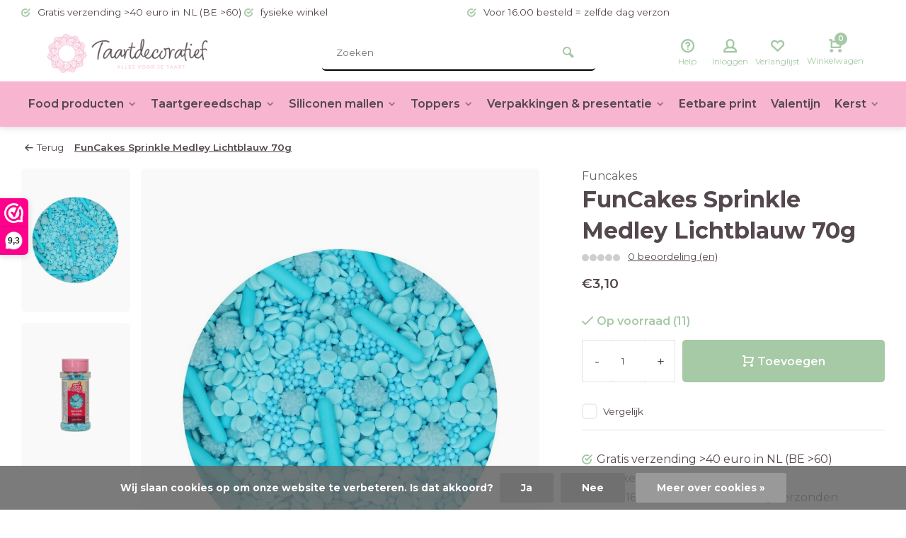

--- FILE ---
content_type: text/html;charset=utf-8
request_url: https://www.taartdecoratief.nl/copy-of-funcakes-sprinkle-medley-geel-70g.html
body_size: 16373
content:
<!DOCTYPE html><html lang="nl"><head><meta charset="utf-8"/><!-- [START] 'blocks/head.rain' --><!--

  (c) 2008-2026 Lightspeed Netherlands B.V.
  http://www.lightspeedhq.com
  Generated: 28-01-2026 @ 19:01:01

--><link rel="canonical" href="https://www.taartdecoratief.nl/copy-of-funcakes-sprinkle-medley-geel-70g.html"/><link rel="alternate" href="https://www.taartdecoratief.nl/index.rss" type="application/rss+xml" title="Nieuwe producten"/><link href="https://cdn.webshopapp.com/assets/cookielaw.css?2025-02-20" rel="stylesheet" type="text/css"/><meta name="robots" content="noodp,noydir"/><meta name="google-site-verification" content="VMCen4ZJpZ3KKvmArw76dRBwcryAslEWZwCLBsehGk8"/><meta property="og:url" content="https://www.taartdecoratief.nl/copy-of-funcakes-sprinkle-medley-geel-70g.html?source=facebook"/><meta property="og:site_name" content="www.taartdecoratief.nl"/><meta property="og:title" content="FunCakes Sprinkle Medley Lichtblauw 70g"/><meta property="og:description" content="De FunCakes Sprinkle Medleys zijn de makkelijkste manier om je taarten en cupcakes om te toveren tot iets vrolijks in thema. Wij mixen en matchen de leukste str"/><meta property="og:image" content="https://cdn.webshopapp.com/shops/271837/files/438621498/funcakes-funcakes-sprinkle-medley-lichtblauw-70g.jpg"/><script><meta name="facebook-domain-verification" content="m89safjdo9q8xvjz6r70jpxvqbri3y" /></script><script>
(function(w,d,s,l,i){w[l]=w[l]||[];w[l].push({'gtm.start':
new Date().getTime(),event:'gtm.js'});var f=d.getElementsByTagName(s)[0],
j=d.createElement(s),dl=l!='dataLayer'?'&l='+l:'';j.async=true;j.src=
'https://www.googletagmanager.com/gtm.js?id='+i+dl;f.parentNode.insertBefore(j,f);
})(window,document,'script','dataLayer','GTM-K43J4V4H');
</script><!--[if lt IE 9]><script src="https://cdn.webshopapp.com/assets/html5shiv.js?2025-02-20"></script><![endif]--><!-- [END] 'blocks/head.rain' --><meta http-equiv="X-UA-Compatible" content="IE=edge" /><title>FunCakes Sprinkle Medley Lichtblauw 70g - www.taartdecoratief.nl</title><meta name="description" content="De FunCakes Sprinkle Medleys zijn de makkelijkste manier om je taarten en cupcakes om te toveren tot iets vrolijks in thema. Wij mixen en matchen de leukste str"><meta name="keywords" content="Funcakes, FunCakes, Sprinkle, Medley, Lichtblauw, 70g, taartdecoratie, siliconen mallen, lego mallen, bakvormen, taart gereedschap, taarten en cupcakes, taart zelf maken, baby taart, giant cupcake, bouwblokjes mallen, funcakes, tastyme, bakzolder, fo"><meta name="MobileOptimized" content="320"><meta name="HandheldFriendly" content="true"><meta name="viewport" content="width=device-width, initial-scale=1, minimum-scale=1, maximum-scale=1"><meta name="author" content="https://www.webdinge.nl/"><link rel="preload" href="https://fonts.googleapis.com/css2?family=Montserrat:wght@700&amp;family=Montserrat:wght@400;600;700;800;900&display=swap" as="style"><link rel="preconnect" href="https://fonts.googleapis.com"><link rel="preconnect" href="https://fonts.gstatic.com" crossorigin><link rel="dns-prefetch" href="https://fonts.googleapis.com"><link rel="dns-prefetch" href="https://fonts.gstatic.com" crossorigin><link href='https://fonts.googleapis.com/css2?family=Montserrat:wght@700&amp;family=Montserrat:wght@400;600;700;800;900&display=swap' rel='stylesheet'><link rel="preconnect" href="//cdn.webshopapp.com/" crossorigin><link rel="dns-prefetch" href="//cdn.webshopapp.com/"><link rel="preload" as="style" href="https://cdn.webshopapp.com/shops/271837/themes/183040/assets/deviant-functions.css?20260110124115"><link rel="preload" as="style" href="https://cdn.webshopapp.com/shops/271837/themes/183040/assets/theme-deviant.css?20260110124115"><link rel="preload" as="script" href="https://cdn.webshopapp.com/shops/271837/themes/183040/assets/deviant-functions.js?20260110124115"><link rel="preload" as="script" href="https://cdn.webshopapp.com/shops/271837/themes/183040/assets/theme-deviant.js?20260110124115"><link rel="shortcut icon" href="https://cdn.webshopapp.com/shops/271837/themes/183040/v/2142781/assets/favicon.ico?20231208082447" type="image/x-icon" /><link rel="stylesheet" href="https://cdn.webshopapp.com/shops/271837/themes/183040/assets/deviant-functions.css?20260110124115" /><link rel="stylesheet" href="https://cdn.webshopapp.com/shops/271837/themes/183040/assets/theme-deviant.css?20260110124115" /><script src="https://cdn.webshopapp.com/shops/271837/themes/183040/assets/jquery-3-5-1-min.js?20260110124115"></script><script>
 window.lazySizesConfig = window.lazySizesConfig || {};
 window.lazySizesConfig.lazyClass = 'lazy';
 document.addEventListener('lazybeforeunveil', function(e){
    var bg = e.target.getAttribute('data-bg');
    if(bg){
        e.target.style.backgroundImage = 'url(' + bg + ')';
    }
});
</script><script type="application/ld+json">
{
  "@context": "https://schema.org/",
  "@type": "Organization",
  "url": "https://www.taartdecoratief.nl/",
  "name": "www.taartdecoratief.nl",
  "legalName": "www.taartdecoratief.nl",
  "description": "De FunCakes Sprinkle Medleys zijn de makkelijkste manier om je taarten en cupcakes om te toveren tot iets vrolijks in thema. Wij mixen en matchen de leukste str",
  "logo": "https://cdn.webshopapp.com/shops/271837/themes/183040/v/2142779/assets/logo.png?20231208082447",
  "image": "https://cdn.webshopapp.com/shops/271837/themes/183040/assets/banner1.png?20260110124115",
  "contactPoint": {
    "@type": "ContactPoint",
    "contactType": "Customer service",
    "telephone": "+31628295064"
  },
  "address": {
    "@type": "PostalAddress",
    "streetAddress": "Tuinstraat 75",
    "addressLocality": "Veenendaal",
    "addressRegion": "",
    "postalCode": "3901 RA",
    "addressCountry": "Nederland"
  }
}
</script><style>.kiyoh-shop-snippets {	display: none !important;}
    @media (max-width: 910px){ 
      #wwkSidebarTop.wwk-sidebar--top-wrapper {
        display:none !important;
      }
    }
  </style></head><body><!-- Google Tag Manager (noscript) --><noscript><iframe src="https://www.googletagmanager.com/ns.html?id="
height="0" width="0" style="display:none;visibility:hidden"></iframe></noscript><!-- End Google Tag Manager (noscript) --><div class="main-container two-lines btn_round"><div id="top"><div class="top container"><div class="carousel"><div class="swiper-container normal" id="carousel1663569758" data-sw-items="[3,3,1,1]" data-sw-auto="true"><div class="swiper-wrapper"><div class="usp swiper-slide"><i class="icon-check-circle icon_w_text"></i><span class="usp-text">
                 Gratis verzending >40 euro in NL (BE >60)
                 <span class="usp-subtext"></span></span></div><div class="usp swiper-slide"><i class="icon-check-circle icon_w_text"></i><span class="usp-text">
                 fysieke winkel
                 <span class="usp-subtext"></span></span></div><div class="usp swiper-slide"><i class="icon-check-circle icon_w_text"></i><span class="usp-text">
                 Voor 16.00 besteld = zelfde dag verzonden
                 <span class="usp-subtext"></span></span></div><div class="usp swiper-slide"><i class="icon-check-circle icon_w_text"></i><span class="usp-text">
                 Vanaf 3,99 verzendkosten in NL
                 <span class="usp-subtext"></span></span></div></div></div></div><div class="rev_set_wrap"></div></div></div><header id="header" ><div class="inner-head logo_ll"><div class="header flex flex-align-center flex-between container"><div class="logo with-bg"><a href="https://www.taartdecoratief.nl/" title="www.taartdecoratief.nl" ><img src="https://cdn.webshopapp.com/shops/271837/themes/183040/v/2142981/assets/mobile-logo.png?20231208105624" alt="www.taartdecoratief.nl" width="240" height="60"  class="visible-mobile visible-tablet" /><img src="https://cdn.webshopapp.com/shops/271837/themes/183040/v/2142779/assets/logo.png?20231208082447" alt="www.taartdecoratief.nl" width="240" height="60"  class="visible-desktop"/></a></div><div class="search search-desk flex1 visible-desktop"><form action="https://www.taartdecoratief.nl/search/" method="get"><div class="clearable-input flex"><input type="text" name="q" class="search-query" autocomplete="off" placeholder="Zoeken" value="" /><span class="clear-search btn-round small hidden-desktop" data-clear-input><i class="icon-remove"></i></span><button type="submit" class="btn"><i class="icon-search"></i></button></div></form><div class="autocomplete dropdown-menu" role="menu"><div class="products container grid grid-6"></div><div class="notfound">Geen producten gevonden</div><div class="more"><a class="banner-btn trans livesearch" href="#">Bekijk alle resultaten <span>(0)</span></a></div></div></div><div class="tools-wrap flex flex-align-center "><div class="tool service"><div class="select-dropdown"><a class="flex flex-column flex-align-center" href="https://www.taartdecoratief.nl/service/"><i class="icon-help"></i><span class="small-lable visible-desktop">Help</span></a></div></div><div class="tool myacc"><div class="select-dropdown"><a class="flex flex-column flex-align-center" data-fancybox="" data-src="#popup-login" data-options='{"touch" : false, "modal" : false}' href="javascript:;"><i class="icon-users"></i><span class="small-lable  visible-desktop">Inloggen</span></a></div></div><div class="tool wishlist"><a class="flex flex-column flex-align-center" data-fancybox="" data-src="#popup-login" data-options='{"touch" : false, "modal" : false}' href="javascript:;"><i class="icon-heart"></i><span class="small-lable  visible-desktop">Verlanglijst</span></a></div><div class="tool mini-cart"><div class="select-dropdown"><a href="https://www.taartdecoratief.nl/cart/" class="flex flex-column flex-align-center"><span class="i-wrap"><span class="ccnt">0</span><i class="icon-cart-modern"></i></span><span class="small-lable visible-desktop">Winkelwagen</span></a><div class="dropdown-menu keep-open" role="menu"><div class="pleasewait"><svg width="100px"  height="100px"  xmlns="http://www.w3.org/2000/svg" viewBox="0 0 100 100" preserveAspectRatio="xMidYMid" class="lds-eclipse" style="background: rgba(0, 0, 0, 0) none repeat scroll 0% 0%;"><path ng-attr-d="" ng-attr-fill="" stroke="none" d="M10 50A40 40 0 0 0 90 50A40 42 0 0 1 10 50" fill="#ff5000"><animateTransform attributeName="transform" type="rotate" calcMode="linear" values="0 50 51;360 50 51" keyTimes="0;1" dur="1s" begin="0s" repeatCount="indefinite"></animateTransform></path></svg></div><div class="title">Winkelwagen<span class="close-cart btn-round small visible-mobile visible-tablet"><i class="icon-remove"></i></span></div><div class="widget_content flex flex-column"><div class="item no-products ">U heeft geen artikelen in uw winkelwagen</div></div><div class="cart-info show"><div class="total"><div class="shipc flex flex-align-center flex-between"><span>Bedrag tot gratis verzending:</span><span class="color-green">€40,00</span></div><div class="shipc flex flex-align-center flex-between"><span>Totaal:</span><span class="amount">€0,00</span></div><a href="https://www.taartdecoratief.nl/checkout/" class="btn btn1" title="Bestellen">Bestellen</a><a href="https://www.taartdecoratief.nl/cart/" title="Bewerk winkelmandje" class="view-cart btn btn3">Bewerk winkelmandje</a></div></div></div></div></div></div></div><nav id="menu" class="nav list-inline menu_style3 visible-desktop"><div class="container"><ul class="menu list-inline"><li class="item sub" style="font-size:0.98em;"><a href="https://www.taartdecoratief.nl/food-producten/" title="Food producten" style="padding:0 10px;">Food producten<i class="hidden-tab-ls icon-small-down"></i></a><div class="dropdown-menu mega-menu mm_col_5 "><div class="container flex "><div class="flex flex-wrap men-cont-wrap col-flow" style="margin: 0 -15px;"><div class="grid-columns"><div class="col flex flex-column"><a class="title" href="https://www.taartdecoratief.nl/food-producten/bakmixen/" title="Bakmixen">Bakmixen</a><a class="subtitle" href="https://www.taartdecoratief.nl/food-producten/bakmixen/brood/" title="Brood">Brood</a><a class="subtitle" href="https://www.taartdecoratief.nl/food-producten/bakmixen/glutenvrije-bakmixen/" title="Glutenvrije bakmixen">Glutenvrije bakmixen</a><a class="subtitle last" href="https://www.taartdecoratief.nl/food-producten/bakmixen/tastyme-ijsmixen/" title="Tastyme IJsmixen">Tastyme IJsmixen</a></div><div class="col flex flex-column"><a class="title" href="https://www.taartdecoratief.nl/food-producten/fondant-marsepein/" title="Fondant &amp; marsepein">Fondant &amp; marsepein</a><a class="subtitle" href="https://www.taartdecoratief.nl/food-producten/fondant-marsepein/fondant/" title="Fondant">Fondant</a><a class="subtitle" href="https://www.taartdecoratief.nl/food-producten/fondant-marsepein/marsepein/" title="Marsepein">Marsepein</a><a class="subtitle" href="https://www.taartdecoratief.nl/food-producten/fondant-marsepein/gumpaste/" title="Gumpaste">Gumpaste</a><a class="subtitle last" href="https://www.taartdecoratief.nl/food-producten/fondant-marsepein/glaze-lace/" title="Glaze &amp; lace">Glaze &amp; lace</a></div><div class="col flex flex-column"><a class="title" href="https://www.taartdecoratief.nl/food-producten/botercreme-bavarois-en-vullingen/" title="Botercreme, bavarois en vullingen">Botercreme, bavarois en vullingen</a></div><div class="col flex flex-column"><a class="title" href="https://www.taartdecoratief.nl/food-producten/kleurstoffen/" title="Kleurstoffen">Kleurstoffen</a><a class="subtitle last" href="https://www.taartdecoratief.nl/food-producten/kleurstoffen/colour-mill/" title="Colour mill">Colour mill</a></div><div class="col flex flex-column"><a class="title" href="https://www.taartdecoratief.nl/food-producten/glitters-en-dust/" title="Glitters en dust">Glitters en dust</a></div><div class="col flex flex-column"><a class="title" href="https://www.taartdecoratief.nl/food-producten/kleurstiften-verf-sprays/" title="Kleurstiften, verf &amp; sprays">Kleurstiften, verf &amp; sprays</a></div><div class="col flex flex-column"><a class="title" href="https://www.taartdecoratief.nl/food-producten/essentials-lijm-etc/" title="Essentials, lijm etc">Essentials, lijm etc</a></div><div class="col flex flex-column"><a class="title" href="https://www.taartdecoratief.nl/food-producten/eetbare-decoratie/" title="Eetbare decoratie">Eetbare decoratie</a><a class="subtitle" href="https://www.taartdecoratief.nl/food-producten/eetbare-decoratie/bloemen/" title="Bloemen">Bloemen</a><a class="subtitle" href="https://www.taartdecoratief.nl/food-producten/eetbare-decoratie/suiker-decoratie/" title="Suiker decoratie">Suiker decoratie</a><a class="subtitle" href="https://www.taartdecoratief.nl/food-producten/eetbare-decoratie/strooisel/" title="Strooisel">Strooisel</a><a class="subtitle last" href="https://www.taartdecoratief.nl/food-producten/eetbare-decoratie/overig/" title="Overig">Overig</a></div><div class="col flex flex-column"><a class="title" href="https://www.taartdecoratief.nl/food-producten/smaakstoffen/" title="Smaakstoffen">Smaakstoffen</a></div><div class="col flex flex-column"><a class="title" href="https://www.taartdecoratief.nl/food-producten/chocolade-candy-melts/" title="Chocolade &amp; candy melts">Chocolade &amp; candy melts</a><a class="subtitle" href="https://www.taartdecoratief.nl/food-producten/chocolade-candy-melts/chocolade/" title="Chocolade">Chocolade</a><a class="subtitle" href="https://www.taartdecoratief.nl/food-producten/chocolade-candy-melts/deco-melts/" title="Deco melts">Deco melts</a><a class="subtitle last" href="https://www.taartdecoratief.nl/food-producten/chocolade-candy-melts/choco-drip/" title="Choco drip">Choco drip</a></div></div></div><div class="col menu-ext brands"><a class="title" href="" title=""></a><div class="col flex flex-column"></div><a href="https://www.taartdecoratief.nl/food-producten/" title="Food producten" class="btn btn1">Bekijk alles</a></div></div></div></li><li class="item sub" style="font-size:0.98em;"><a href="https://www.taartdecoratief.nl/taartgereedschap/" title="Taartgereedschap" style="padding:0 10px;">Taartgereedschap<i class="hidden-tab-ls icon-small-down"></i></a><div class="dropdown-menu mega-menu mm_col_5 "><div class="container flex "><div class="flex flex-wrap men-cont-wrap col-flow" style="margin: 0 -15px;"><div class="grid-columns"><div class="col flex flex-column"><a class="title" href="https://www.taartdecoratief.nl/taartgereedschap/decoreer-gereedschap/" title="Decoreer gereedschap">Decoreer gereedschap</a></div><div class="col flex flex-column"><a class="title" href="https://www.taartdecoratief.nl/taartgereedschap/uitstekers-koekjesvormen/" title="uitstekers &amp; koekjesvormen">uitstekers &amp; koekjesvormen</a><a class="subtitle" href="https://www.taartdecoratief.nl/taartgereedschap/uitstekers-koekjesvormen/plungers/" title="plungers">plungers</a><a class="subtitle" href="https://www.taartdecoratief.nl/taartgereedschap/uitstekers-koekjesvormen/uitstekers/" title="uitstekers">uitstekers</a><a class="subtitle" href="https://www.taartdecoratief.nl/taartgereedschap/uitstekers-koekjesvormen/koekjesvormen/" title="koekjesvormen">koekjesvormen</a><a class="subtitle last" href="https://www.taartdecoratief.nl/taartgereedschap/uitstekers-koekjesvormen/stempels/" title="stempels">stempels</a></div><div class="col flex flex-column"><a class="title" href="https://www.taartdecoratief.nl/taartgereedschap/bakvormen/" title="bakvormen">bakvormen</a><a class="subtitle" href="https://www.taartdecoratief.nl/taartgereedschap/bakvormen/bakpannen/" title="bakpannen">bakpannen</a><a class="subtitle" href="https://www.taartdecoratief.nl/taartgereedschap/bakvormen/springvormen/" title="springvormen">springvormen</a><a class="subtitle" href="https://www.taartdecoratief.nl/taartgereedschap/bakvormen/vlaai-quiche-vormen/" title="vlaai &amp; quiche vormen">vlaai &amp; quiche vormen</a><a class="subtitle" href="https://www.taartdecoratief.nl/taartgereedschap/bakvormen/tulband-vormen/" title="tulband vormen">tulband vormen</a><a class="subtitle" href="https://www.taartdecoratief.nl/taartgereedschap/bakvormen/cake-brownie-vormen/" title="cake &amp; brownie vormen">cake &amp; brownie vormen</a><a class="subtitle" href="https://www.taartdecoratief.nl/taartgereedschap/bakvormen/cupcake-donut-bakvormen/" title="cupcake &amp; donut bakvormen">cupcake &amp; donut bakvormen</a><a class="subtitle" href="https://www.taartdecoratief.nl/taartgereedschap/bakvormen/bakringen-sloffenvormen/" title="Bakringen &amp; sloffenvormen">Bakringen &amp; sloffenvormen</a><a class="subtitle last" href="https://www.taartdecoratief.nl/taartgereedschap/bakvormen/overige-bakvormen/" title="Overige bakvormen">Overige bakvormen</a></div><div class="col flex flex-column"><a class="title" href="https://www.taartdecoratief.nl/taartgereedschap/bloemen-gereedschap/" title="Bloemen gereedschap">Bloemen gereedschap</a></div><div class="col flex flex-column"><a class="title" href="https://www.taartdecoratief.nl/taartgereedschap/spuitmondjes-en-zakken/" title="spuitmondjes en zakken">spuitmondjes en zakken</a></div><div class="col flex flex-column"><a class="title" href="https://www.taartdecoratief.nl/taartgereedschap/scrapers-palletmessen/" title="scrapers &amp; palletmessen">scrapers &amp; palletmessen</a></div><div class="col flex flex-column"><a class="title" href="https://www.taartdecoratief.nl/taartgereedschap/rolling-pins/" title="rolling pins">rolling pins</a></div><div class="col flex flex-column"><a class="title" href="https://www.taartdecoratief.nl/taartgereedschap/draaiplateus-bakmatten/" title="draaiplateus &amp; bakmatten">draaiplateus &amp; bakmatten</a></div><div class="col flex flex-column"><a class="title" href="https://www.taartdecoratief.nl/taartgereedschap/kwasten-penselen/" title="Kwasten &amp; penselen">Kwasten &amp; penselen</a></div><div class="col flex flex-column"><a class="title" href="https://www.taartdecoratief.nl/taartgereedschap/taartroosters-en-hevels/" title="taartroosters en hevels">taartroosters en hevels</a></div><div class="col flex flex-column"><a class="title" href="https://www.taartdecoratief.nl/taartgereedschap/chocolade-gereedschap/" title="chocolade gereedschap">chocolade gereedschap</a></div><div class="col flex flex-column"><a class="title" href="https://www.taartdecoratief.nl/taartgereedschap/rijsmandjes/" title="Rijsmandjes">Rijsmandjes</a></div><div class="col flex flex-column"><a class="title" href="https://www.taartdecoratief.nl/taartgereedschap/overige-decoratie/" title="overige decoratie">overige decoratie</a></div><div class="col flex flex-column"><a class="title" href="https://www.taartdecoratief.nl/taartgereedschap/boeken/" title="boeken">boeken</a></div></div></div><div class="col menu-ext brands"><a class="title" href="" title=""></a><div class="col flex flex-column"></div><a href="https://www.taartdecoratief.nl/taartgereedschap/" title="Taartgereedschap" class="btn btn1">Bekijk alles</a></div></div></div></li><li class="item sub" style="font-size:0.98em;"><a href="https://www.taartdecoratief.nl/siliconen-mallen/" title="Siliconen mallen" style="padding:0 10px;">Siliconen mallen<i class="hidden-tab-ls icon-small-down"></i></a><div class="dropdown-menu mega-menu mm_col_5 "><div class="container flex "><div class="flex flex-wrap men-cont-wrap col-flow" style="margin: 0 -15px;"><div class="grid-columns"><div class="col flex flex-column"><a class="title" href="https://www.taartdecoratief.nl/siliconen-mallen/cakesicle-cakepop-mallen/" title="Cakesicle &amp; cakepop mallen">Cakesicle &amp; cakepop mallen</a></div><div class="col flex flex-column"><a class="title" href="https://www.taartdecoratief.nl/siliconen-mallen/baby-thema/" title="baby thema">baby thema</a></div><div class="col flex flex-column"><a class="title" href="https://www.taartdecoratief.nl/siliconen-mallen/dieren/" title="dieren">dieren</a></div><div class="col flex flex-column"><a class="title" href="https://www.taartdecoratief.nl/siliconen-mallen/mensen-en-toebehoren/" title="mensen en toebehoren">mensen en toebehoren</a></div><div class="col flex flex-column"><a class="title" href="https://www.taartdecoratief.nl/siliconen-mallen/bloemen/" title="bloemen">bloemen</a></div><div class="col flex flex-column"><a class="title" href="https://www.taartdecoratief.nl/siliconen-mallen/strikken/" title="strikken">strikken</a></div><div class="col flex flex-column"><a class="title" href="https://www.taartdecoratief.nl/siliconen-mallen/liefde/" title="liefde">liefde</a></div><div class="col flex flex-column"><a class="title" href="https://www.taartdecoratief.nl/siliconen-mallen/kinder/" title="kinder">kinder</a></div><div class="col flex flex-column"><a class="title" href="https://www.taartdecoratief.nl/siliconen-mallen/zomer/" title="zomer">zomer</a></div><div class="col flex flex-column"><a class="title" href="https://www.taartdecoratief.nl/siliconen-mallen/winter/" title="winter">winter</a></div><div class="col flex flex-column"><a class="title" href="https://www.taartdecoratief.nl/siliconen-mallen/cijfers-en-letters/" title="cijfers en letters">cijfers en letters</a></div><div class="col flex flex-column"><a class="title" href="https://www.taartdecoratief.nl/siliconen-mallen/sierranden/" title="sierranden">sierranden</a></div><div class="col flex flex-column"><a class="title" href="https://www.taartdecoratief.nl/siliconen-mallen/overige/" title="overige">overige</a></div><div class="col flex flex-column"><a class="title" href="https://www.taartdecoratief.nl/siliconen-mallen/chocolade-mallen/" title="Chocolade mallen">Chocolade mallen</a></div></div></div><div class="col menu-ext brands"><a class="title" href="" title=""></a><div class="col flex flex-column"></div><a href="https://www.taartdecoratief.nl/siliconen-mallen/" title="Siliconen mallen" class="btn btn1">Bekijk alles</a></div></div></div></li><li class="item sub" style="font-size:0.98em;"><a href="https://www.taartdecoratief.nl/toppers/" title="Toppers" style="padding:0 10px;">Toppers<i class="hidden-tab-ls icon-small-down"></i></a><div class="dropdown-menu mega-menu mm_col_5 "><div class="container flex "><div class="flex flex-wrap men-cont-wrap col-flow" style="margin: 0 -15px;"><div class="grid-columns"><div class="col flex flex-column"><a class="title" href="https://www.taartdecoratief.nl/toppers/cupcake-toppers/" title="cupcake toppers">cupcake toppers</a></div><div class="col flex flex-column"><a class="title" href="https://www.taartdecoratief.nl/toppers/taart-toppers/" title="taart toppers">taart toppers</a><a class="subtitle last" href="https://www.taartdecoratief.nl/toppers/taart-toppers/actie-acryl-toppers/" title="Actie acryl toppers!">Actie acryl toppers!</a></div><div class="col flex flex-column"><a class="title" href="https://www.taartdecoratief.nl/toppers/kaarsen/" title="Kaarsen">Kaarsen</a></div></div></div></div></div></li><li class="item sub" style="font-size:0.98em;"><a href="https://www.taartdecoratief.nl/verpakkingen-presentatie/" title="Verpakkingen &amp; presentatie" style="padding:0 10px;">Verpakkingen &amp; presentatie<i class="hidden-tab-ls icon-small-down"></i></a><div class="dropdown-menu mega-menu mm_col_5 "><div class="container flex "><div class="flex flex-wrap men-cont-wrap col-flow" style="margin: 0 -15px;"><div class="grid-columns"><div class="col flex flex-column"><a class="title" href="https://www.taartdecoratief.nl/verpakkingen-presentatie/cupcake-vormpjes/" title="cupcake vormpjes">cupcake vormpjes</a></div><div class="col flex flex-column"><a class="title" href="https://www.taartdecoratief.nl/verpakkingen-presentatie/dozen/" title="Dozen ">Dozen </a><a class="subtitle" href="https://www.taartdecoratief.nl/verpakkingen-presentatie/dozen/cupcake-dozen/" title="Cupcake dozen">Cupcake dozen</a><a class="subtitle" href="https://www.taartdecoratief.nl/verpakkingen-presentatie/dozen/taart-dozen/" title="Taart dozen">Taart dozen</a><a class="subtitle last" href="https://www.taartdecoratief.nl/verpakkingen-presentatie/dozen/gebaksdozen/" title="gebaksdozen">gebaksdozen</a></div><div class="col flex flex-column"><a class="title" href="https://www.taartdecoratief.nl/verpakkingen-presentatie/boards/" title="boards">boards</a><a class="subtitle last" href="https://www.taartdecoratief.nl/verpakkingen-presentatie/boards/cakeboards-extra-stevig/" title="cakeboards extra stevig">cakeboards extra stevig</a></div><div class="col flex flex-column"><a class="title" href="https://www.taartdecoratief.nl/verpakkingen-presentatie/drums/" title="drums">drums</a></div><div class="col flex flex-column"><a class="title" href="https://www.taartdecoratief.nl/verpakkingen-presentatie/dowels/" title="dowels">dowels</a></div><div class="col flex flex-column"><a class="title" href="https://www.taartdecoratief.nl/verpakkingen-presentatie/taart-lint/" title="Taart lint">Taart lint</a></div><div class="col flex flex-column"><a class="title" href="https://www.taartdecoratief.nl/verpakkingen-presentatie/dummies/" title="Dummies">Dummies</a></div><div class="col flex flex-column"><a class="title" href="https://www.taartdecoratief.nl/verpakkingen-presentatie/zakjes/" title="Zakjes">Zakjes</a></div></div></div><div class="col menu-ext brands"><a class="title" href="" title=""></a><div class="col flex flex-column"></div><a href="https://www.taartdecoratief.nl/verpakkingen-presentatie/" title="Verpakkingen &amp; presentatie" class="btn btn1">Bekijk alles</a></div></div></div></li><li class="item" style="font-size:0.98em;"><a href="https://www.taartdecoratief.nl/eetbare-print/" title="Eetbare print" style="padding:0 10px;">Eetbare print</a></li><li class="item" style="font-size:0.98em;"><a href="https://www.taartdecoratief.nl/valentijn/" title="Valentijn" style="padding:0 10px;">Valentijn</a></li><li class="item sub" style="font-size:0.98em;"><a href="https://www.taartdecoratief.nl/kerst/" title="Kerst" style="padding:0 10px;">Kerst<i class="hidden-tab-ls icon-small-down"></i></a><div class="dropdown-menu mega-menu mm_col_5 "><div class="container flex "><div class="flex flex-wrap men-cont-wrap col-flow" style="margin: 0 -15px;"><div class="grid-columns"><div class="col flex flex-column"><a class="title" href="https://www.taartdecoratief.nl/kerst/kerst-koekjesvormen/" title="Kerst Koekjesvormen">Kerst Koekjesvormen</a></div><div class="col flex flex-column"><a class="title" href="https://www.taartdecoratief.nl/kerst/kerst-strooisel/" title="kerst strooisel">kerst strooisel</a></div></div></div><div class="col menu-ext brands"><a class="title" href="" title=""></a><div class="col flex flex-column"></div><a href="https://www.taartdecoratief.nl/kerst/" title="Kerst" class="btn btn1">Bekijk alles</a></div></div></div></li><li class="item" style="font-size:0.98em;"><a href="https://www.taartdecoratief.nl/glutenvrij/" title="Glutenvrij" style="padding:0 10px;">Glutenvrij</a></li></ul></div></nav></div><div class="search ll flex1 visible-mobile visible-tablet search-mob"><div class="mob-men flex flex-align-center"><i class="icon-menu"></i></div><form action="https://www.taartdecoratief.nl/search/" method="get"><div class="clearable-input flex"><input type="text" name="q" class="search-query" autocomplete="off" placeholder="Zoeken" value="" /><span class="clear-search btn-round small hidden-desktop" data-clear-input><i class="icon-remove"></i></span></div></form><div class="autocomplete dropdown-menu" role="menu"><div class="products container grid grid-6"></div><div class="notfound">Geen producten gevonden</div><div class="more"><a class="banner-btn trans livesearch" href="#">Bekijk alle resultaten <span>(0)</span></a></div></div></div></header><div class="mobile-add-msg"><div class="inner-msg"><span class="title">Toegevoegd aan winkelwagen</span><div class="item flex flex-align-center"><div class="item-image-container greyed"><img src="" alt="" width="60" height="60" /></div><span class="item-name flex1"></span><span class="item-price-container flex flex-column"><span class="old-price"></span><span class="item-price"></span></span></div><a href="https://www.taartdecoratief.nl/cart/" class="btn btn1" title="Bewerk winkelmandje">Bewerk winkelmandje</a><a href="javascript:;" title="Ga verder met winkelen" class="hide-msg btn btn3">Ga verder met winkelen</a></div></div><script type="application/ld+json">
{
  "@context": "https://schema.org/",
  "@type": "Product",
  "name": "FunCakes Sprinkle Medley Lichtblauw 70g",
  "image": [
        "https://cdn.webshopapp.com/shops/271837/files/438621498/image.jpg",        "https://cdn.webshopapp.com/shops/271837/files/438621483/image.jpg"       ],
  "description": "De FunCakes Sprinkle Medleys zijn de makkelijkste manier om je taarten en cupcakes om te toveren tot iets vrolijks in thema. Wij mixen en matchen de leukste strooisels telkens weer tot nieuwe sprinkle medleys. In één potje vind je daarom een combi van bij",
  "mpn": "",
  "sku": "",
  "brand": {
    "@type": "Brand",
    "name": "Funcakes"
  },
    "offers": {
    "@type": "Offer",
    "url": "https://www.taartdecoratief.nl/copy-of-funcakes-sprinkle-medley-geel-70g.html",
    "priceCurrency": "EUR",
    "price": "3.1",
    "itemCondition": "https://schema.org/NewCondition",
    "availability": "https://schema.org/InStock",
    "priceValidUntil": "01/28/2027"
  }}
</script><link href="https://cdn.webshopapp.com/shops/271837/themes/183040/assets/product.css?20260110124115" rel="stylesheet" type='text/css' /><script src="https://cdn.webshopapp.com/shops/271837/themes/183040/assets/product.js?20260110124115"></script><div class="container"><script type="application/ld+json">
{
"@context": "https://schema.org",
"@type": "BreadcrumbList",
  "itemListElement": [{
    "@type": "ListItem",
    "position": 1,
    "name": "Home",
    "item": "https://www.taartdecoratief.nl/"
  },    {
    "@type": "ListItem",
    "position": 2,
    "name": "FunCakes Sprinkle Medley Lichtblauw 70g",
    "item": "https://www.taartdecoratief.nl/copy-of-funcakes-sprinkle-medley-geel-70g.html"
  }     ]
}
</script><div class="breadcrumb-container flex flex-align-center flex-wrap"><a class="go-back" href="javascript: history.go(-1)"><i class="icon-tail-left icon_w_text"></i>Terug</a><a href="https://www.taartdecoratief.nl/copy-of-funcakes-sprinkle-medley-geel-70g.html"  class="visible-desktop active">FunCakes Sprinkle Medley Lichtblauw 70g</a></div></div><div class="product-content container flex"><div class="images item small p-carousel  solid "><div class="carousel-wrap flex"><div id="carouselThumb" class="thumb-images swiper-container visible-desktop" data-sw-items="[3,3,3]" data-sw-margin="15" data-sw-vertical="true" data-sw-freemode="true" data-sw-nav="true"><div class="swiper-wrapper"><span class="greyed swiper-slide small rect"><img src="https://cdn.webshopapp.com/shops/271837/files/438621498/funcakes-funcakes-sprinkle-medley-lichtblauw-70g.jpg" alt="Funcakes FunCakes Sprinkle Medley Lichtblauw 70g" width="200" height="200" class=" img-responsive"/></span><span class="greyed swiper-slide small rect"><img src="https://cdn.webshopapp.com/shops/271837/files/438621483/funcakes-funcakes-sprinkle-medley-lichtblauw-70g.jpg" alt="Funcakes FunCakes Sprinkle Medley Lichtblauw 70g" width="200" height="200" class=" img-responsive"/></span></div><a class="swiper-prev visible-desktop car-btn" id="control784862480"><i class="icon-tail-up"></i></a><a class="swiper-next visible-desktop car-btn" id="control1222652939"><i class="icon-tail-down"></i></a></div><div class="main-images swiper-container" id="carouselMain" data-sw-thumbs="true"><div class="label flex"></div><div class="swiper-wrapper"><div class="swiper-slide"><a href="https://cdn.webshopapp.com/shops/271837/files/438621498/funcakes-funcakes-sprinkle-medley-lichtblauw-70g.jpg" data-fancybox="gallery" class="greyed"><img data-src="https://cdn.webshopapp.com/shops/271837/files/438621498/640x800x2/funcakes-funcakes-sprinkle-medley-lichtblauw-70g.jpg" alt="Funcakes FunCakes Sprinkle Medley Lichtblauw 70g" class="lazy img-responsive" width=640 height=800 /></a></div><div class="swiper-slide"><a href="https://cdn.webshopapp.com/shops/271837/files/438621483/funcakes-funcakes-sprinkle-medley-lichtblauw-70g.jpg" data-fancybox="gallery" class="greyed"><img data-src="https://cdn.webshopapp.com/shops/271837/files/438621483/640x800x2/funcakes-funcakes-sprinkle-medley-lichtblauw-70g.jpg" alt="Funcakes FunCakes Sprinkle Medley Lichtblauw 70g" class="lazy img-responsive" width=640 height=800 /></a></div></div><div class="swiper-pagination" id="page267933211"></div><div class="swiper-scrollbar" id="scroll1405514381"></div><a class="swiper-prev btn-round visible-desktop" id="control675658026"><i class="icon-tail-left"></i></a><a class="swiper-next btn-round visible-desktop" id="control304144674"><i class="icon-tail-right"></i></a></div></div></div><div class="meta item"><a href="https://www.taartdecoratief.nl/brands/funcakes/" class="brand-name">Funcakes</a><h1 class="title">FunCakes Sprinkle Medley Lichtblauw 70g</h1><div class="item-rating flex flex-align-center"><div class="flex flex-align-center"><span class="star fa fa-star off"></span><span class="star fa fa-star off"></span><span class="star fa fa-star off"></span><span class="star fa fa-star off"></span><span class="star fa fa-star off"></span></div><a class="goSmoothly" href="#reviews">0 beoordeling (en)</a></div><div class="item-price-container flex flex-between flex-align-center" 
              data-price="3.1"
       "
      ><div class="wrap price-to-change" data-price="3.1"  "><span class="main-price item-price">€3,10         
              </span></div></div><form action="https://www.taartdecoratief.nl/cart/add/289128320/" data-action="https://www.taartdecoratief.nl/cart/add/289128320/" id="product_configure_form" method="post"  ><input type="hidden" name="bundle_id" id="product_configure_bundle_id" value=""><div class="product-add  variant_blocks is_listing custom-select" data-product_id="146422809"></div><div class="stock-level"><span class="color-green"><i class="icon-check icon_w_text"></i>Op voorraad (11)</span></div><div class="adding make-sticky flex flex-align-center"><div class="errors"><span class="subtitle">Verplichte velden:</span><ul class="config_errors"></ul></div><div class="quantity-input flex1"><div class="input-wrap is_pp"><a href="javascript:;" class="down quantity-btn " data-way="down">-</a><input type="number" pattern="/d*" name="quantity" value="1" class=" "><a href="javascript:;" class="up quantity-btn " data-way="up">+</a></div></div><button type="submit" class="custom_vars pp_is_add_btn flex2 btn btn1 stay" title="Toevoegen aan winkelwagen"><i class="icon-cart-modern icon_w_text"></i>Toevoegen</button></div></form><div class="action-btns flex flex-align-center"><div class="compare mobile checkbox visible-desktop visible-tablet visible-mobile"><input class="" id="add-to-compare-146422809" type="checkbox" value="146422809" data-add="https://www.taartdecoratief.nl/compare/add/289128320/" data-delete="https://www.taartdecoratief.nl/compare/delete/289128320/"  /><label for="add-to-compare-146422809" class="add-to-compare">Vergelijk</label></div></div><div class="product-usps"><div class="prod-usp "><i class="icon-check-circle icon_w_text"></i>Gratis verzending >40 euro in NL (BE >60)<span class="usp-subtext"></span></div><div class="prod-usp "><i class="icon-check-circle icon_w_text"></i>fysieke winkel<span class="usp-subtext"></span></div><div class="prod-usp "><i class="icon-check-circle icon_w_text"></i>Voor 16.00 besteld = zelfde dag verzonden<span class="usp-subtext"></span></div><div class="prod-usp "><i class="icon-check-circle icon_w_text"></i>Vanaf 3,99 verzendkosten in NL<span class="usp-subtext"></span></div></div></div></div><nav class="product-menu visible-desktop"><div class="container flex"><ul class="list-inline flex1"><li><a href="#description" class="goMenu">Product informatie</a></li><li><a href="#reviews" class="goMenu">Reviews</a></li></ul><div class="secondary_add flex flex-align-center"><img class="lazy" src="https://cdn.webshopapp.com/shops/271837/files/438621498/100x100x2/funcakes-sprinkle-medley-lichtblauw-70g.jpg" alt="FunCakes Sprinkle Medley Lichtblauw 70g" width="100" height="100" /><span class="flex1"><span class="sec-title">FunCakes Sprinkle Medley Lichtblauw 70g</span><div class="pricing"><span class="item-price"><span class="reg_p">€3,10</span></span></div></span><button type="submit" class="pp_is_add_btn add_sec btn btn1 stay" title="Toevoegen aan winkelwagen"><i class="icon-cart-modern"></i></button></div></div></nav><div class="product-desc" id="block1"><div class="flex container" ><div class="flex1 col1"><div class="product-block" id="description"><div class="header-title flex flex-column"><span class="subtitle">Beschrijving</span><span class="title">FunCakes Sprinkle Medley Lichtblauw 70g</span></div><div class="codes flex flex-align-center"></div><div class="desc-wrap toggle-content "><div class="short-desc">De FunCakes Sprinkle Medleys zijn de makkelijkste manier om je taarten en cupcakes om te toveren tot iets vrolijks in thema. Wij mixen en matchen de leukste strooisels telkens weer tot nieuwe sprinkle medleys. In één potje vind je daarom een combi van bij</div><p>De FunCakes Sprinkle Medleys zijn de makkelijkste manier om je taarten en cupcakes om te toveren tot iets vrolijks in thema. Wij mixen en matchen de leukste strooisels telkens weer tot nieuwe sprinkle medleys. In één potje vind je daarom een combi van bijvoorbeeld suikerfiguurtjes, parels, mimosa’s, confetti, sugar strands en musketzaad. Voor elk thema hebben we wel een sprinkle medley, want we blijven te gekke combinaties vinden om jouw traktaties de perfecte finishing touch te geven. Deze lichtblauwe Sprinkle Medley gebruik je voor winter-, babyshower en gender reveal cupcakes of combineer 'm met de andere kleuren sprinkle medleys voor elke verjaardagstaart!</p><p> </p><ul><li>De FunCakes sprinkle medley is perfect voor het decoreren van taarten, cupcakes, donuts, koekjes, desserts, ijs en veel meer!</li><li>De verpakking bevat de volgende talen: Nederlands, Engels en Duits.</li><li>Verpakt in een handig strooipotje</li><li>Inhoud: 70 gram.</li></ul><p> </p><p>Droog bewaren, 15-22°C</p><p>Ingrediënten: suiker, zetmeel (<b>tarwe</b>, maïs), griesmeel (<b>tarwe</b>), rijstmeel, glucosestroop, plantaardige olie (raapzaad, kokos, raapzaad, gehydrogeneerd), verdikkingsmiddel: E413, kleurstof: E131, E132, E133, stabilisator: E414, glansmiddel: E901, E903, zout, aroma.</p><p>Voor allergenen, zie de <b>vet</b>gedrukte ingrediënten.</p><p>Kan sporen bevatten van: <b>pinda's</b>, <b>soja</b>, <b>melk</b>, <b>noten</b>.</p><p>Dit product is: Halal gecertificeerd.</p><p>Netto inhoud: 70 g.</p></div></div></div><div class="flex1 col2"><div class="service product-block" id="service"><div class="wrap flex flex-column"><span class="title">Hoe kunnen we je helpen?</span><span class="opening"><span>Klantenservice:<i class="text_w_icon"></i></span><a href="https://www.taartdecoratief.nl/service/" title="Klantenservice"></a></span><div style="position:relative;"><div class="service-block flex flex-align-center"><i class="serv-icon icon-phone"></i><span class="text flex"><span>Bellen</span><a href="tel:+31628295064">+31628295064</a></span></div><div class="service-block flex flex-align-center"><i class="serv-icon icon-send"></i><span class="text flex"><span>Mail ons</span><a href="/cdn-cgi/l/email-protection#afc6c1c9c0efdbcecedddbcbcaccc0ddcedbc6cac981c1c3"><span class="__cf_email__" data-cfemail="fd94939b92bd899c9c8f8999989e928f9c8994989bd39391">[email&#160;protected]</span></a></span></div><div class="service-block flex flex-align-center"><i class="serv-icon icon-whatsapp"></i><span class="text flex"><span>Whatsapp ons</span><a href="https://wa.me/+31628295064">+31628295064</a></span></div><img class="serv-block-img lazy" data-src="https://cdn.webshopapp.com/shops/271837/themes/183040/assets/customer-service-image.png?20260110124115" alt="" height="195" /></div></div></div></div></div></div><div class="product-desc" id="block2"><div class="container" ></div></div><div class="product-desc" id="block3"><div class="container" ></div></div><div class="related"></div><footer id="footer"><div class="footer-usps"><div class=" container flex"><div class="usp-car swiper-container normal" id="carousel744577099" data-sw-items="[4,3,2,1]" data-sw-auto="true"><div class="swiper-wrapper"><div class="usp swiper-slide"><i class="icon-check-circle icon_w_text"></i><span class="usp-text">
                 Gratis verzending >40 euro in NL (BE >60)
                 <span class="usp-subtext"></span></span></div><div class="usp swiper-slide"><i class="icon-check-circle icon_w_text"></i><span class="usp-text">
                 fysieke winkel
                 <span class="usp-subtext"></span></span></div><div class="usp swiper-slide"><i class="icon-check-circle icon_w_text"></i><span class="usp-text">
                 Voor 16.00 besteld = zelfde dag verzonden
                 <span class="usp-subtext"></span></span></div><div class="usp swiper-slide"><i class="icon-check-circle icon_w_text"></i><span class="usp-text">
                 Vanaf 3,99 verzendkosten in NL
                 <span class="usp-subtext"></span></span></div></div></div></div></div><div class="footer-newsletter"><div class="newslet container"><form id="form-newsletter" action="https://www.taartdecoratief.nl/account/newsletter/" method="post" class="flex flex-align-center"><span class="tagline">Wil je op de hoogte blijven?<span class="subline">Abonneer je op onze nieuwsbrief om op de hoogte te blijven.</span></span><input type="hidden" name="key" value="3e2c52296dcaf7869d92e9e621fbdfc9" /><input type="text" name="email" tabindex="2" placeholder="E-mail adres" class="form-control"/><button type="submit" class="btn btn1">Abonneer</button></form></div></div><div class="footer-service"><div class="container flex"><div class="service"><span class="title">Hoe kunnen we je helpen?</span><span class="opening"><span>Klantenservice:<i class="text_w_icon icon_w_text"></i></span><a href="https://www.taartdecoratief.nl/service/" title="Klantenservice"></a></span><div class="wrap flex flex-wrap"><div class="service-block flex flex-align-center"><i class="serv-icon icon-phone"></i><span class="text"><span>Bellen</span><a href="tel:+31628295064">+31628295064</a></span></div><div class="service-block flex flex-align-center"><i class="serv-icon icon-send"></i><span class="text"><span>Mail ons</span><a href="/cdn-cgi/l/email-protection#3d54535b527d495c5c4f4959585e524f5c4954585b135351"><span class="__cf_email__" data-cfemail="d0b9beb6bf90a4b1b1a2a4b4b5b3bfa2b1a4b9b5b6febebc">[email&#160;protected]</span></a></span></div><div class="service-block flex flex-align-center"><i class="serv-icon icon-whatsapp"></i><span class="text"><span>Whatsapp ons</span><a href="https://wa.me/+31628295064">+31628295064</a></span></div></div></div><div class="cust-service flex1 flex flex-column"><span class="title">Klantenservice<i class="icon_w_text icon-minimal-down visible-mobile"></i></span><div class="toggle flex flex-column"><a href="https://www.taartdecoratief.nl/service/general-terms-conditions/" title="Algemene voorwaarden">
                        	Algemene voorwaarden
                      </a><a href="https://www.taartdecoratief.nl/service/privacy-policy/" title="Privacy Policy">
                        	Privacy Policy
                      </a><a href="https://www.taartdecoratief.nl/service/shipping-returns/" title="Verzenden &amp; retourneren">
                        	Verzenden &amp; retourneren
                      </a><a href="https://www.taartdecoratief.nl/service/" title="Contact &amp; veel gestelde vragen">
                        	Contact
                      </a><a href="https://www.taartdecoratief.nl/service/workshops" title="Workshops &amp; kinderfeestjes">Workshops &amp; kinderfeestjes</a><a href="https://www.taartdecoratief.nl/service/about" title="Taartdecoratief">Taartdecoratief</a><a href="https://www.taartdecoratief.nl/service/taart-bestellen" title="Taart bestellen">Taart bestellen</a><a href="https://www.taartdecoratief.nl/service/eetbare-print" title="Eetbare print">Eetbare print</a><a href="https://www.taartdecoratief.nl/service/zakelijke-korting" title="Zakelijke korting">Zakelijke korting</a><a href="https://www.taartdecoratief.nl/service/e171" title="E171">E171</a><a href="https://www.taartdecoratief.nl/service/wij-gaan-verhuizen" title="Wij zijn verhuisd">Wij zijn verhuisd</a><a href="https://www.taartdecoratief.nl/service/locations" title="Locations">Locations</a></div></div><div class="cust-service flex1 flex flex-column"><span class="title">Informatie<i class="icon_w_text icon-minimal-down visible-mobile"></i></span><div class="toggle flex flex-column"><a href="https://www.taartdecoratief.nl/account/" title="Mijn account">Mijn account</a><a href="https://www.taartdecoratief.nl/service/about/" title="Taartdecoratief">
              Taartdecoratief          	</a><a href="https://www.taartdecoratief.nl/compare/" title="Vergelijk producten">Vergelijk producten</a><a href="https://www.taartdecoratief.nl/account/wishlist/" title="Mijn verlanglijst">Mijn verlanglijst</a></div></div><div class="cust-service flex1 flex flex-column"><span class="title">Categorieën<i class="icon_w_text icon-minimal-down visible-mobile"></i></span><div class="toggle flex flex-column"><a href="https://www.taartdecoratief.nl/workshops/" title="Workshops">Workshops</a><a href="https://www.taartdecoratief.nl/aanbiedingen/" title="Aanbiedingen">Aanbiedingen</a><a href="https://www.taartdecoratief.nl/cadeautips/" title="cadeautips">cadeautips</a><a href="https://www.taartdecoratief.nl/buy-gift-card/" title="Buy Gift Card">Buy Gift Card</a><a href="https://www.taartdecoratief.nl/brands/" title="Merken">Merken</a></div></div></div></div><div class="footer-company"><div class="container " style=""><div class="flex flex-align-center border-wrap is-image"><div class="adjust comp-logo visible-tablet visible-desktop"><img src="https://cdn.webshopapp.com/assets/blank.gif?2025-02-20" data-src="https://cdn.webshopapp.com/shops/271837/themes/183040/v/2142779/assets/logo.png?20231208082447" alt="www.taartdecoratief.nl" class="lazy is_logo-img" width="130" height="80"/></div><div class="text addre flex contains-logo"><i class="icon-pin"></i><div class="text"><a class="flex flex-column" href="https://maps.google.com/?q=Tuinstraat 75, 3901 RA Veenendaal, Nederland" target="_blank"><span>Tuinstraat 75</span><span>3901 RA, Veenendaal</span></a></div></div><div class="text flex flex-column"><span><b>KVK nummer:</b> 59754222</span><span><b>btw-nummer:</b> NL001909374B33</span></div><div class="trust flex1"><a href="#some-url" target="_blank"><img class="lazy" data-src="https://cdn.webshopapp.com/shops/271837/themes/183040/assets/tm-wwk.svg?20260110124115" alt="" width="130" height="40"/></a></div><div class="socials flex1 flex flex-align-center"><div class="text flex flex-align-center"><a href="https://www.facebook.com/taartdecoratief" class="btn-round" title="Facebook" target="_blank" rel="noopener"><i class="icon-fb"></i></a><a href="https://www.instagram.com/taartdecoratief" class="btn-round" target="_blank" rel="noopener"><i class=" icon-instagram"></i></a></div></div></div></div></div><div class="copyright"><div class="container flex flex-align-center"><div class="flex1">
      © www.taartdecoratief.nl 
            <a title="Sitemap" href="https://www.taartdecoratief.nl/sitemap/">Sitemap</a></div><div class="payments flex2"><a href="https://www.taartdecoratief.nl/service/payment-methods/" title="Cash"><img src="https://cdn.webshopapp.com/assets/blank.gif?2025-02-20" data-src="https://cdn.webshopapp.com/shops/271837/themes/183040/assets/p-cash.png?20260110124115" alt="Cash" width="50" height="30" class="lazy"/></a><a href="https://www.taartdecoratief.nl/service/payment-methods/" title="iDEAL"><img src="https://cdn.webshopapp.com/assets/blank.gif?2025-02-20" data-src="https://cdn.webshopapp.com/shops/271837/themes/183040/assets/p-ideal.png?20260110124115" alt="iDEAL" width="50" height="30" class="lazy"/></a><a href="https://www.taartdecoratief.nl/service/payment-methods/" title="Bancontact"><img src="https://cdn.webshopapp.com/assets/blank.gif?2025-02-20" data-src="https://cdn.webshopapp.com/shops/271837/themes/183040/assets/p-mistercash.png?20260110124115" alt="Bancontact" width="50" height="30" class="lazy"/></a><a href="https://www.taartdecoratief.nl/service/payment-methods/" title="Visa"><img src="https://cdn.webshopapp.com/assets/blank.gif?2025-02-20" data-src="https://cdn.webshopapp.com/shops/271837/themes/183040/assets/p-visa.png?20260110124115" alt="Visa" width="50" height="30" class="lazy"/></a><a href="https://www.taartdecoratief.nl/service/payment-methods/" title="Klarna Pay Later"><img src="https://cdn.webshopapp.com/assets/blank.gif?2025-02-20" data-src="https://cdn.webshopapp.com/shops/271837/themes/183040/assets/p-klarnapaylater.png?20260110124115" alt="Klarna Pay Later" width="50" height="30" class="lazy"/></a><a href="https://www.taartdecoratief.nl/service/payment-methods/" title="MasterCard"><img src="https://cdn.webshopapp.com/assets/blank.gif?2025-02-20" data-src="https://cdn.webshopapp.com/shops/271837/themes/183040/assets/p-mastercard.png?20260110124115" alt="MasterCard" width="50" height="30" class="lazy"/></a><a href="https://www.taartdecoratief.nl/service/payment-methods/" title="PayPal"><img src="https://cdn.webshopapp.com/assets/blank.gif?2025-02-20" data-src="https://cdn.webshopapp.com/shops/271837/themes/183040/assets/p-paypalcp.png?20260110124115" alt="PayPal" width="50" height="30" class="lazy"/></a></div></div></div></footer></div><div class="menu--overlay"></div><link rel="stylesheet" href="https://cdn.webshopapp.com/shops/271837/themes/183040/assets/custom.css?20260110124115" /><script data-cfasync="false" src="/cdn-cgi/scripts/5c5dd728/cloudflare-static/email-decode.min.js"></script><script src="https://cdn.webshopapp.com/shops/271837/themes/183040/assets/deviant-functions.js?20260110124115"></script><script src="https://cdn.webshopapp.com/shops/271837/themes/183040/assets/theme-deviant.js?20260110124115"></script><script>
     var ajaxTranslations = {"Online":"Online","Away":"Away","Offline":"Offline","Open chat":"Open chat","Leave a message":"Leave a message","Brands":"Merken","Popular products":"Populaire producten","Newest products":"Nieuwste producten","Products":"Producten","Free":"Gratis","Now opened":"nu geopend","Visiting hours":"Openingstijden","View product":"Bekijk product","Show":"Toon","Hide":"Verbergen","Total":"Totaal","Add":"Toevoegen","Wishlist":"Verlanglijst","Information":"Informatie","Add to wishlist":"Aan verlanglijst toevoegen","Compare":"Vergelijk","Add to compare":"Toevoegen om te vergelijken","Items":"Artikelen","Related products":"Gerelateerde producten","Article number":"Artikelnummer","Brand":"Merk","Availability":"Beschikbaarheid","Delivery time":"Levertijd","In stock":"Op voorraad","Out of stock":"Niet op voorraad","Sale":"Sale","Quick shop":"Quick shop","Edit":"Bewerken","Checkout":"Bestellen","Unit price":"Stukprijs","Make a choice":"Maak een keuze","reviews":"reviews","Qty":"Aantal","More info":"Meer info","Continue shopping":"Ga verder met winkelen","This article has been added to your cart":"This article has been added to your cart","has been added to your shopping cart":"is toegevoegd aan uw winkelwagen","Delete":"Verwijderen","Reviews":"Reviews","Read more":"Lees meer","Read less":"Lees minder","Discount":"Korting","Save":"Opslaan","Description":"Beschrijving","Your cart is empty":"Uw winkelwagen is leeg","Year":"Jaar","Month":"Maand","Day":"Dag","Hour":"Hour","Minute":"Minute","Days":"Dagen","Hours":"Uur","Minutes":"Minuten","Seconds":"Seconden","Select":"Kiezen","Search":"Zoeken","Show more":"Toon meer","Show less":"Toon minder","Deal expired":"Actie verlopen","Open":"Open","Closed":"Gesloten","Next":"Volgende","Previous":"Vorige","View cart":"Bekijk winkelwagen","Live chat":"Live chat","":""},
    cust_serv_today = '09.00 -17.30',
      	shop_locale = 'nl-NL',
      		searchUrl = 'https://www.taartdecoratief.nl/search/',
         compareUrl = 'https://www.taartdecoratief.nl/compare/',
            shopUrl = 'https://www.taartdecoratief.nl/',
shop_domains_assets = 'https://cdn.webshopapp.com/shops/271837/themes/183040/assets/', 
         dom_static = 'https://static.webshopapp.com/shops/271837/',
       second_image = '1',
          shop_curr = '€',
          hide_curr = false,
          			b2b = '',
   headlines_height = 1080,
setting_hide_review_stars = '0',
   show_stock_level = '1',
             strict = '',
         img_greyed = '1',
     hide_brandname = '0',
            img_reg = '320x400',
            img_dim = 'x2',
         img_border = 'small rect',
     		wishlistUrl = 'https://www.taartdecoratief.nl/account/wishlist/?format=json',
        		account = false;
          var stockship_trans = "Only $ left";
      var stock_avail_trans = "";
      var stock_avail_trans_class = "#da5b01"
                  useMegaMenu = 'brands';
               customerService('09.00 -17.30', '3')
        </script><!-- [START] 'blocks/body.rain' --><script>
(function () {
  var s = document.createElement('script');
  s.type = 'text/javascript';
  s.async = true;
  s.src = 'https://www.taartdecoratief.nl/services/stats/pageview.js?product=146422809&hash=1479';
  ( document.getElementsByTagName('head')[0] || document.getElementsByTagName('body')[0] ).appendChild(s);
})();
</script><!-- Global site tag (gtag.js) - Google Analytics --><script async src="https://www.googletagmanager.com/gtag/js?id=G-5DTYN1BCTS"></script><script>
    window.dataLayer = window.dataLayer || [];
    function gtag(){dataLayer.push(arguments);}

        gtag('consent', 'default', {"ad_storage":"denied","ad_user_data":"denied","ad_personalization":"denied","analytics_storage":"denied","region":["AT","BE","BG","CH","GB","HR","CY","CZ","DK","EE","FI","FR","DE","EL","HU","IE","IT","LV","LT","LU","MT","NL","PL","PT","RO","SK","SI","ES","SE","IS","LI","NO","CA-QC"]});
    
    gtag('js', new Date());
    gtag('config', 'G-5DTYN1BCTS', {
        'currency': 'EUR',
                'country': 'NL'
    });

        gtag('event', 'view_item', {"items":[{"item_id":"8720512697865","item_name":"FunCakes Sprinkle Medley Lichtblauw 70g","currency":"EUR","item_brand":"Funcakes","item_variant":"Standaard","price":3.1,"quantity":1,"item_category":"Eetbare decoratie","item_category2":"Food producten","item_category3":"Strooisel"}],"currency":"EUR","value":3.1});
    </script><!-- Google Tag Manager (noscript) --><noscript><iframe src="https://www.googletagmanager.com/ns.html?id=GTM-K43J4V4H"
height="0" width="0" style="display:none;visibility:hidden"></iframe></noscript><!-- End Google Tag Manager (noscript) --><script src="https://eu1-config.doofinder.com/2.x/cf343564-d71a-46de-b8e8-016870a2b5e2.js" async></script><script>
// Abandoned Cart redirect code inserted by Combidesk prod at 02-02-2022 14:29:58 for combi 172717
var COMBIDESK_RECOVERY_UTM_QSTRING_KEY = 'recovery_utmquerystring';
if (window.location.href.indexOf('/cart/utmredirect/') > -1) {
    var utmString = window.location.search;
    if (utmString && utmString.length > 0) {
        sessionStorage.setItem(COMBIDESK_RECOVERY_UTM_QSTRING_KEY, utmString);
        window.location.href = window.location.href.replace('/cart/utmredirect/', '/cart/recover/');
    }
} else if (window.location.href.indexOf('/cart/') > -1) {
    var origUtmString = sessionStorage.getItem(COMBIDESK_RECOVERY_UTM_QSTRING_KEY);
    if (origUtmString) {
        sessionStorage.removeItem(COMBIDESK_RECOVERY_UTM_QSTRING_KEY)
        window.location.href = window.location.href + origUtmString;
    }
}
</script><script>
(function () {
  var s = document.createElement('script');
  s.type = 'text/javascript';
  s.async = true;
  s.src = 'https://dashboard.webwinkelkeur.nl/webshops/sidebar.js?id=1200934';
  ( document.getElementsByTagName('head')[0] || document.getElementsByTagName('body')[0] ).appendChild(s);
})();
</script><script>
(function () {
  var s = document.createElement('script');
  s.type = 'text/javascript';
  s.async = true;
  s.src = 'https://servicepoints.sendcloud.sc/shops/lightspeed_v2/embed/271837.js';
  ( document.getElementsByTagName('head')[0] || document.getElementsByTagName('body')[0] ).appendChild(s);
})();
</script><div class="wsa-cookielaw">
            Wij slaan cookies op om onze website te verbeteren. Is dat akkoord?
      <a href="https://www.taartdecoratief.nl/cookielaw/optIn/" class="wsa-cookielaw-button wsa-cookielaw-button-green" rel="nofollow" title="Ja">Ja</a><a href="https://www.taartdecoratief.nl/cookielaw/optOut/" class="wsa-cookielaw-button wsa-cookielaw-button-red" rel="nofollow" title="Nee">Nee</a><a href="https://www.taartdecoratief.nl/service/privacy-policy/" class="wsa-cookielaw-link" rel="nofollow" title="Meer over cookies">Meer over cookies &raquo;</a></div><!-- [END] 'blocks/body.rain' --><div id="popup-login" class="wd-popup" style="display:none;"><div class="popup-inner flex flex-column"><div class="title">Inloggen</div><form action="https://www.taartdecoratief.nl/account/loginPost/" method="post" id="form_login_40512969"><input name="key" value="3e2c52296dcaf7869d92e9e621fbdfc9" type="hidden"><input name="type" value="login" type="hidden"><input name="email" placeholder="E-mail" type="text" autocomplete="off"><div class="pass"><input name="password" placeholder="Wachtwoord" type="password" autocomplete="off" id="togglePass"><button class="show_pass" type="button">Toon</button></div><a href="#" onclick="$('#form_login_40512969').submit();" title="Inloggen" class="btn btn1">Inloggen</a><a class="btn btn3" href="https://www.taartdecoratief.nl/account/register/">Account aanmaken</a><a class="f-pass" href="https://www.taartdecoratief.nl/account/password/" title="Wachtwoord vergeten?">Wachtwoord vergeten?</a></form></div></div><link rel="stylesheet" href="https://cdn.webshopapp.com/shops/271837/themes/183040/assets/compare.css?20260110124115"  media="print" onload="this.media='all'; this.onload=null;" /><script src="https://cdn.webshopapp.com/shops/271837/themes/183040/assets/compare.js?20260110124115" async></script><div id="compare" class="empty"><div class="container"><div class="compare-wrap"><a class="compare-trigger"><i class="icon-swap-horizontal"></i><ul class="count"><li>0</li></ul></a><div class="compare-meta"><div class="compare-inner"><header class="title">Vergelijk producten<a href="https://www.taartdecoratief.nl/compare/clear/" class="btn-remove">Verwijder alle producten</a></header><div class="body"><div class="pleasewait"><svg width="100px"  height="100px"  xmlns="http://www.w3.org/2000/svg" viewBox="0 0 100 100" preserveAspectRatio="xMidYMid" class="lds-eclipse" style="background: rgba(0, 0, 0, 0) none repeat scroll 0% 0%;"><path ng-attr-d="" ng-attr-fill="" stroke="none" d="M10 50A40 40 0 0 0 90 50A40 42 0 0 1 10 50" fill="#ff5000"><animateTransform attributeName="transform" type="rotate" calcMode="linear" values="0 50 51;360 50 51" keyTimes="0;1" dur="1s" begin="0s" repeatCount="indefinite"></animateTransform></path></svg></div><ul><div class="item no-products ">U heeft geen artikelen in uw winkelwagen</div></ul></div><footer><a href="https://www.taartdecoratief.nl/compare/" class="compare-btn">Start vergelijking</a></footer></div></div></div></div></div><link rel="stylesheet" href="https://cdn.webshopapp.com/shops/271837/themes/183040/assets/webdinge-quickshop.css?20260110124115" media="print" onload="this.media='all'; this.onload=null;"><script src="https://cdn.webshopapp.com/shops/271837/themes/183040/assets/webdinge-quickshop.js?20260110124115" async></script><link rel="stylesheet" href="https://cdn.webshopapp.com/shops/271837/themes/183040/assets/jquery-fancybox-min.css?20260110124115" media="print" onload="this.media='all'; this.onload=null;" /><script src="https://cdn.webshopapp.com/shops/271837/themes/183040/assets/jquery-fancybox-min.js?20260110124115" defer></script><script src="https://cdn.webshopapp.com/shops/271837/themes/183040/assets/swiper-min.js?20260110124115" defer></script><div class="mob-men-slide visible-mobile visible-tablet"><div class="rel_fix"><div class="sideMenu"><div class="section-title flex flex-align-center flex-between"><span class="title flex1">Categorieën</span><a class="close btn-round small" href="#" data-slide="close"><i class="icon-remove"></i></a></div><a href="https://www.taartdecoratief.nl/food-producten/" title="Food producten" class="nav-item is-cat  has-children flex flex-align-center flex-between">Food producten<i class="icon-small-right" data-slide="forward"></i></a><div class="subsection section-content"><div class="section-title flex flex-align-center flex-between"><span class="title flex1">Food producten</span><a class="close btn-round small" href="#" data-slide="close"><i class="icon-remove"></i></a></div><a href="#" data-slide="back" class="go-back flex flex-align-center"><i class="icon-tail-left icon_w_text"></i>Terug naar categorieën</a><a href="https://www.taartdecoratief.nl/food-producten/bakmixen/" title="Bakmixen" class="nav-item is-cat  has-children flex flex-align-center flex-between">Bakmixen<i class="icon-small-right" data-slide="forward"></i></a><div class="subsection section-content"><div class="section-title flex flex-align-center flex-between"><span class="title flex1">Bakmixen</span><a class="close btn-round small" href="#" data-slide="close"><i class="icon-remove"></i></a></div><a href="#" data-slide="back" class="go-back flex flex-align-center"><i class="icon-tail-left icon_w_text"></i>Terug naar food producten</a><a href="https://www.taartdecoratief.nl/food-producten/bakmixen/brood/" title="Brood" class="nav-item is-cat   flex flex-align-center flex-between">Brood</a><a href="https://www.taartdecoratief.nl/food-producten/bakmixen/glutenvrije-bakmixen/" title="Glutenvrije bakmixen" class="nav-item is-cat   flex flex-align-center flex-between">Glutenvrije bakmixen</a><a href="https://www.taartdecoratief.nl/food-producten/bakmixen/tastyme-ijsmixen/" title="Tastyme IJsmixen" class="nav-item is-cat   flex flex-align-center flex-between">Tastyme IJsmixen</a></div><a href="https://www.taartdecoratief.nl/food-producten/fondant-marsepein/" title="Fondant &amp; marsepein" class="nav-item is-cat  has-children flex flex-align-center flex-between">Fondant &amp; marsepein<i class="icon-small-right" data-slide="forward"></i></a><div class="subsection section-content"><div class="section-title flex flex-align-center flex-between"><span class="title flex1">Fondant &amp; marsepein</span><a class="close btn-round small" href="#" data-slide="close"><i class="icon-remove"></i></a></div><a href="#" data-slide="back" class="go-back flex flex-align-center"><i class="icon-tail-left icon_w_text"></i>Terug naar bakmixen</a><a href="https://www.taartdecoratief.nl/food-producten/fondant-marsepein/fondant/" title="Fondant" class="nav-item is-cat   flex flex-align-center flex-between">Fondant</a><a href="https://www.taartdecoratief.nl/food-producten/fondant-marsepein/marsepein/" title="Marsepein" class="nav-item is-cat   flex flex-align-center flex-between">Marsepein</a><a href="https://www.taartdecoratief.nl/food-producten/fondant-marsepein/gumpaste/" title="Gumpaste" class="nav-item is-cat   flex flex-align-center flex-between">Gumpaste</a><a href="https://www.taartdecoratief.nl/food-producten/fondant-marsepein/glaze-lace/" title="Glaze &amp; lace" class="nav-item is-cat   flex flex-align-center flex-between">Glaze &amp; lace</a></div><a href="https://www.taartdecoratief.nl/food-producten/botercreme-bavarois-en-vullingen/" title="Botercreme, bavarois en vullingen" class="nav-item is-cat   flex flex-align-center flex-between">Botercreme, bavarois en vullingen</a><a href="https://www.taartdecoratief.nl/food-producten/kleurstoffen/" title="Kleurstoffen" class="nav-item is-cat  has-children flex flex-align-center flex-between">Kleurstoffen<i class="icon-small-right" data-slide="forward"></i></a><div class="subsection section-content"><div class="section-title flex flex-align-center flex-between"><span class="title flex1">Kleurstoffen</span><a class="close btn-round small" href="#" data-slide="close"><i class="icon-remove"></i></a></div><a href="#" data-slide="back" class="go-back flex flex-align-center"><i class="icon-tail-left icon_w_text"></i>Terug naar fondant &amp; marsepein</a><a href="https://www.taartdecoratief.nl/food-producten/kleurstoffen/colour-mill/" title="Colour mill" class="nav-item is-cat  has-children flex flex-align-center flex-between">Colour mill<i class="icon-small-right" data-slide="forward"></i></a><div class="subsection section-content"><div class="section-title flex flex-align-center flex-between"><span class="title flex1">Colour mill</span><a class="close btn-round small" href="#" data-slide="close"><i class="icon-remove"></i></a></div><a href="#" data-slide="back" class="go-back flex flex-align-center"><i class="icon-tail-left icon_w_text"></i>Terug naar kleurstoffen</a><a href="https://www.taartdecoratief.nl/food-producten/kleurstoffen/colour-mill/oil-blend/" title="Oil blend" class="nav-item is-cat   flex flex-align-center flex-between">Oil blend</a><a href="https://www.taartdecoratief.nl/food-producten/kleurstoffen/colour-mill/aqua-blend/" title="Aqua blend" class="nav-item is-cat   flex flex-align-center flex-between">Aqua blend</a></div></div><a href="https://www.taartdecoratief.nl/food-producten/glitters-en-dust/" title="Glitters en dust" class="nav-item is-cat   flex flex-align-center flex-between">Glitters en dust</a><a href="https://www.taartdecoratief.nl/food-producten/kleurstiften-verf-sprays/" title="Kleurstiften, verf &amp; sprays" class="nav-item is-cat   flex flex-align-center flex-between">Kleurstiften, verf &amp; sprays</a><a href="https://www.taartdecoratief.nl/food-producten/essentials-lijm-etc/" title="Essentials, lijm etc" class="nav-item is-cat   flex flex-align-center flex-between">Essentials, lijm etc</a><a href="https://www.taartdecoratief.nl/food-producten/eetbare-decoratie/" title="Eetbare decoratie" class="nav-item is-cat  has-children flex flex-align-center flex-between">Eetbare decoratie<i class="icon-small-right" data-slide="forward"></i></a><div class="subsection section-content"><div class="section-title flex flex-align-center flex-between"><span class="title flex1">Eetbare decoratie</span><a class="close btn-round small" href="#" data-slide="close"><i class="icon-remove"></i></a></div><a href="#" data-slide="back" class="go-back flex flex-align-center"><i class="icon-tail-left icon_w_text"></i>Terug naar kleurstoffen</a><a href="https://www.taartdecoratief.nl/food-producten/eetbare-decoratie/bloemen/" title="Bloemen" class="nav-item is-cat   flex flex-align-center flex-between">Bloemen</a><a href="https://www.taartdecoratief.nl/food-producten/eetbare-decoratie/suiker-decoratie/" title="Suiker decoratie" class="nav-item is-cat   flex flex-align-center flex-between">Suiker decoratie</a><a href="https://www.taartdecoratief.nl/food-producten/eetbare-decoratie/strooisel/" title="Strooisel" class="nav-item is-cat   flex flex-align-center flex-between">Strooisel</a><a href="https://www.taartdecoratief.nl/food-producten/eetbare-decoratie/overig/" title="Overig" class="nav-item is-cat   flex flex-align-center flex-between">Overig</a></div><a href="https://www.taartdecoratief.nl/food-producten/smaakstoffen/" title="Smaakstoffen" class="nav-item is-cat   flex flex-align-center flex-between">Smaakstoffen</a><a href="https://www.taartdecoratief.nl/food-producten/chocolade-candy-melts/" title="Chocolade &amp; candy melts" class="nav-item is-cat  has-children flex flex-align-center flex-between">Chocolade &amp; candy melts<i class="icon-small-right" data-slide="forward"></i></a><div class="subsection section-content"><div class="section-title flex flex-align-center flex-between"><span class="title flex1">Chocolade &amp; candy melts</span><a class="close btn-round small" href="#" data-slide="close"><i class="icon-remove"></i></a></div><a href="#" data-slide="back" class="go-back flex flex-align-center"><i class="icon-tail-left icon_w_text"></i>Terug naar eetbare decoratie</a><a href="https://www.taartdecoratief.nl/food-producten/chocolade-candy-melts/chocolade/" title="Chocolade" class="nav-item is-cat   flex flex-align-center flex-between">Chocolade</a><a href="https://www.taartdecoratief.nl/food-producten/chocolade-candy-melts/deco-melts/" title="Deco melts" class="nav-item is-cat   flex flex-align-center flex-between">Deco melts</a><a href="https://www.taartdecoratief.nl/food-producten/chocolade-candy-melts/choco-drip/" title="Choco drip" class="nav-item is-cat  has-children flex flex-align-center flex-between">Choco drip<i class="icon-small-right" data-slide="forward"></i></a><div class="subsection section-content"><div class="section-title flex flex-align-center flex-between"><span class="title flex1">Choco drip</span><a class="close btn-round small" href="#" data-slide="close"><i class="icon-remove"></i></a></div><a href="#" data-slide="back" class="go-back flex flex-align-center"><i class="icon-tail-left icon_w_text"></i>Terug naar chocolade &amp; candy melts</a><a href="https://www.taartdecoratief.nl/food-producten/chocolade-candy-melts/choco-drip/colourmill/" title="Colourmill" class="nav-item is-cat   flex flex-align-center flex-between">Colourmill</a></div></div></div><a href="https://www.taartdecoratief.nl/taartgereedschap/" title="Taartgereedschap" class="nav-item is-cat  has-children flex flex-align-center flex-between">Taartgereedschap<i class="icon-small-right" data-slide="forward"></i></a><div class="subsection section-content"><div class="section-title flex flex-align-center flex-between"><span class="title flex1">Taartgereedschap</span><a class="close btn-round small" href="#" data-slide="close"><i class="icon-remove"></i></a></div><a href="#" data-slide="back" class="go-back flex flex-align-center"><i class="icon-tail-left icon_w_text"></i>Terug naar categorieën</a><a href="https://www.taartdecoratief.nl/taartgereedschap/decoreer-gereedschap/" title="Decoreer gereedschap" class="nav-item is-cat   flex flex-align-center flex-between">Decoreer gereedschap</a><a href="https://www.taartdecoratief.nl/taartgereedschap/uitstekers-koekjesvormen/" title="uitstekers &amp; koekjesvormen" class="nav-item is-cat  has-children flex flex-align-center flex-between">uitstekers &amp; koekjesvormen<i class="icon-small-right" data-slide="forward"></i></a><div class="subsection section-content"><div class="section-title flex flex-align-center flex-between"><span class="title flex1">uitstekers &amp; koekjesvormen</span><a class="close btn-round small" href="#" data-slide="close"><i class="icon-remove"></i></a></div><a href="#" data-slide="back" class="go-back flex flex-align-center"><i class="icon-tail-left icon_w_text"></i>Terug naar taartgereedschap</a><a href="https://www.taartdecoratief.nl/taartgereedschap/uitstekers-koekjesvormen/plungers/" title="plungers" class="nav-item is-cat   flex flex-align-center flex-between">plungers</a><a href="https://www.taartdecoratief.nl/taartgereedschap/uitstekers-koekjesvormen/uitstekers/" title="uitstekers" class="nav-item is-cat   flex flex-align-center flex-between">uitstekers</a><a href="https://www.taartdecoratief.nl/taartgereedschap/uitstekers-koekjesvormen/koekjesvormen/" title="koekjesvormen" class="nav-item is-cat   flex flex-align-center flex-between">koekjesvormen</a><a href="https://www.taartdecoratief.nl/taartgereedschap/uitstekers-koekjesvormen/stempels/" title="stempels" class="nav-item is-cat   flex flex-align-center flex-between">stempels</a></div><a href="https://www.taartdecoratief.nl/taartgereedschap/bakvormen/" title="bakvormen" class="nav-item is-cat  has-children flex flex-align-center flex-between">bakvormen<i class="icon-small-right" data-slide="forward"></i></a><div class="subsection section-content"><div class="section-title flex flex-align-center flex-between"><span class="title flex1">bakvormen</span><a class="close btn-round small" href="#" data-slide="close"><i class="icon-remove"></i></a></div><a href="#" data-slide="back" class="go-back flex flex-align-center"><i class="icon-tail-left icon_w_text"></i>Terug naar uitstekers &amp; koekjesvormen</a><a href="https://www.taartdecoratief.nl/taartgereedschap/bakvormen/bakpannen/" title="bakpannen" class="nav-item is-cat   flex flex-align-center flex-between">bakpannen</a><a href="https://www.taartdecoratief.nl/taartgereedschap/bakvormen/springvormen/" title="springvormen" class="nav-item is-cat   flex flex-align-center flex-between">springvormen</a><a href="https://www.taartdecoratief.nl/taartgereedschap/bakvormen/vlaai-quiche-vormen/" title="vlaai &amp; quiche vormen" class="nav-item is-cat   flex flex-align-center flex-between">vlaai &amp; quiche vormen</a><a href="https://www.taartdecoratief.nl/taartgereedschap/bakvormen/tulband-vormen/" title="tulband vormen" class="nav-item is-cat   flex flex-align-center flex-between">tulband vormen</a><a href="https://www.taartdecoratief.nl/taartgereedschap/bakvormen/cake-brownie-vormen/" title="cake &amp; brownie vormen" class="nav-item is-cat   flex flex-align-center flex-between">cake &amp; brownie vormen</a><a href="https://www.taartdecoratief.nl/taartgereedschap/bakvormen/cupcake-donut-bakvormen/" title="cupcake &amp; donut bakvormen" class="nav-item is-cat   flex flex-align-center flex-between">cupcake &amp; donut bakvormen</a><a href="https://www.taartdecoratief.nl/taartgereedschap/bakvormen/bakringen-sloffenvormen/" title="Bakringen &amp; sloffenvormen" class="nav-item is-cat   flex flex-align-center flex-between">Bakringen &amp; sloffenvormen</a><a href="https://www.taartdecoratief.nl/taartgereedschap/bakvormen/overige-bakvormen/" title="Overige bakvormen" class="nav-item is-cat   flex flex-align-center flex-between">Overige bakvormen</a></div><a href="https://www.taartdecoratief.nl/taartgereedschap/bloemen-gereedschap/" title="Bloemen gereedschap" class="nav-item is-cat   flex flex-align-center flex-between">Bloemen gereedschap</a><a href="https://www.taartdecoratief.nl/taartgereedschap/spuitmondjes-en-zakken/" title="spuitmondjes en zakken" class="nav-item is-cat   flex flex-align-center flex-between">spuitmondjes en zakken</a><a href="https://www.taartdecoratief.nl/taartgereedschap/scrapers-palletmessen/" title="scrapers &amp; palletmessen" class="nav-item is-cat   flex flex-align-center flex-between">scrapers &amp; palletmessen</a><a href="https://www.taartdecoratief.nl/taartgereedschap/rolling-pins/" title="rolling pins" class="nav-item is-cat   flex flex-align-center flex-between">rolling pins</a><a href="https://www.taartdecoratief.nl/taartgereedschap/draaiplateus-bakmatten/" title="draaiplateus &amp; bakmatten" class="nav-item is-cat   flex flex-align-center flex-between">draaiplateus &amp; bakmatten</a><a href="https://www.taartdecoratief.nl/taartgereedschap/kwasten-penselen/" title="Kwasten &amp; penselen" class="nav-item is-cat   flex flex-align-center flex-between">Kwasten &amp; penselen</a><a href="https://www.taartdecoratief.nl/taartgereedschap/taartroosters-en-hevels/" title="taartroosters en hevels" class="nav-item is-cat   flex flex-align-center flex-between">taartroosters en hevels</a><a href="https://www.taartdecoratief.nl/taartgereedschap/chocolade-gereedschap/" title="chocolade gereedschap" class="nav-item is-cat   flex flex-align-center flex-between">chocolade gereedschap</a><a href="https://www.taartdecoratief.nl/taartgereedschap/rijsmandjes/" title="Rijsmandjes" class="nav-item is-cat   flex flex-align-center flex-between">Rijsmandjes</a><a href="https://www.taartdecoratief.nl/taartgereedschap/overige-decoratie/" title="overige decoratie" class="nav-item is-cat   flex flex-align-center flex-between">overige decoratie</a><a href="https://www.taartdecoratief.nl/taartgereedschap/boeken/" title="boeken" class="nav-item is-cat   flex flex-align-center flex-between">boeken</a></div><a href="https://www.taartdecoratief.nl/siliconen-mallen/" title="Siliconen mallen" class="nav-item is-cat  has-children flex flex-align-center flex-between">Siliconen mallen<i class="icon-small-right" data-slide="forward"></i></a><div class="subsection section-content"><div class="section-title flex flex-align-center flex-between"><span class="title flex1">Siliconen mallen</span><a class="close btn-round small" href="#" data-slide="close"><i class="icon-remove"></i></a></div><a href="#" data-slide="back" class="go-back flex flex-align-center"><i class="icon-tail-left icon_w_text"></i>Terug naar categorieën</a><a href="https://www.taartdecoratief.nl/siliconen-mallen/cakesicle-cakepop-mallen/" title="Cakesicle &amp; cakepop mallen" class="nav-item is-cat   flex flex-align-center flex-between">Cakesicle &amp; cakepop mallen</a><a href="https://www.taartdecoratief.nl/siliconen-mallen/baby-thema/" title="baby thema" class="nav-item is-cat   flex flex-align-center flex-between">baby thema</a><a href="https://www.taartdecoratief.nl/siliconen-mallen/dieren/" title="dieren" class="nav-item is-cat   flex flex-align-center flex-between">dieren</a><a href="https://www.taartdecoratief.nl/siliconen-mallen/mensen-en-toebehoren/" title="mensen en toebehoren" class="nav-item is-cat   flex flex-align-center flex-between">mensen en toebehoren</a><a href="https://www.taartdecoratief.nl/siliconen-mallen/bloemen/" title="bloemen" class="nav-item is-cat   flex flex-align-center flex-between">bloemen</a><a href="https://www.taartdecoratief.nl/siliconen-mallen/strikken/" title="strikken" class="nav-item is-cat   flex flex-align-center flex-between">strikken</a><a href="https://www.taartdecoratief.nl/siliconen-mallen/liefde/" title="liefde" class="nav-item is-cat   flex flex-align-center flex-between">liefde</a><a href="https://www.taartdecoratief.nl/siliconen-mallen/kinder/" title="kinder" class="nav-item is-cat   flex flex-align-center flex-between">kinder</a><a href="https://www.taartdecoratief.nl/siliconen-mallen/zomer/" title="zomer" class="nav-item is-cat   flex flex-align-center flex-between">zomer</a><a href="https://www.taartdecoratief.nl/siliconen-mallen/winter/" title="winter" class="nav-item is-cat   flex flex-align-center flex-between">winter</a><a href="https://www.taartdecoratief.nl/siliconen-mallen/cijfers-en-letters/" title="cijfers en letters" class="nav-item is-cat   flex flex-align-center flex-between">cijfers en letters</a><a href="https://www.taartdecoratief.nl/siliconen-mallen/sierranden/" title="sierranden" class="nav-item is-cat   flex flex-align-center flex-between">sierranden</a><a href="https://www.taartdecoratief.nl/siliconen-mallen/overige/" title="overige" class="nav-item is-cat   flex flex-align-center flex-between">overige</a><a href="https://www.taartdecoratief.nl/siliconen-mallen/chocolade-mallen/" title="Chocolade mallen" class="nav-item is-cat   flex flex-align-center flex-between">Chocolade mallen</a></div><a href="https://www.taartdecoratief.nl/toppers/" title="Toppers" class="nav-item is-cat  has-children flex flex-align-center flex-between">Toppers<i class="icon-small-right" data-slide="forward"></i></a><div class="subsection section-content"><div class="section-title flex flex-align-center flex-between"><span class="title flex1">Toppers</span><a class="close btn-round small" href="#" data-slide="close"><i class="icon-remove"></i></a></div><a href="#" data-slide="back" class="go-back flex flex-align-center"><i class="icon-tail-left icon_w_text"></i>Terug naar categorieën</a><a href="https://www.taartdecoratief.nl/toppers/cupcake-toppers/" title="cupcake toppers" class="nav-item is-cat   flex flex-align-center flex-between">cupcake toppers</a><a href="https://www.taartdecoratief.nl/toppers/taart-toppers/" title="taart toppers" class="nav-item is-cat  has-children flex flex-align-center flex-between">taart toppers<i class="icon-small-right" data-slide="forward"></i></a><div class="subsection section-content"><div class="section-title flex flex-align-center flex-between"><span class="title flex1">taart toppers</span><a class="close btn-round small" href="#" data-slide="close"><i class="icon-remove"></i></a></div><a href="#" data-slide="back" class="go-back flex flex-align-center"><i class="icon-tail-left icon_w_text"></i>Terug naar toppers</a><a href="https://www.taartdecoratief.nl/toppers/taart-toppers/actie-acryl-toppers/" title="Actie acryl toppers!" class="nav-item is-cat   flex flex-align-center flex-between">Actie acryl toppers!</a></div><a href="https://www.taartdecoratief.nl/toppers/kaarsen/" title="Kaarsen" class="nav-item is-cat   flex flex-align-center flex-between">Kaarsen</a></div><a href="https://www.taartdecoratief.nl/verpakkingen-presentatie/" title="Verpakkingen &amp; presentatie" class="nav-item is-cat  has-children flex flex-align-center flex-between">Verpakkingen &amp; presentatie<i class="icon-small-right" data-slide="forward"></i></a><div class="subsection section-content"><div class="section-title flex flex-align-center flex-between"><span class="title flex1">Verpakkingen &amp; presentatie</span><a class="close btn-round small" href="#" data-slide="close"><i class="icon-remove"></i></a></div><a href="#" data-slide="back" class="go-back flex flex-align-center"><i class="icon-tail-left icon_w_text"></i>Terug naar categorieën</a><a href="https://www.taartdecoratief.nl/verpakkingen-presentatie/cupcake-vormpjes/" title="cupcake vormpjes" class="nav-item is-cat   flex flex-align-center flex-between">cupcake vormpjes</a><a href="https://www.taartdecoratief.nl/verpakkingen-presentatie/dozen/" title="Dozen " class="nav-item is-cat  has-children flex flex-align-center flex-between">Dozen <i class="icon-small-right" data-slide="forward"></i></a><div class="subsection section-content"><div class="section-title flex flex-align-center flex-between"><span class="title flex1">Dozen </span><a class="close btn-round small" href="#" data-slide="close"><i class="icon-remove"></i></a></div><a href="#" data-slide="back" class="go-back flex flex-align-center"><i class="icon-tail-left icon_w_text"></i>Terug naar verpakkingen &amp; presentatie</a><a href="https://www.taartdecoratief.nl/verpakkingen-presentatie/dozen/cupcake-dozen/" title="Cupcake dozen" class="nav-item is-cat   flex flex-align-center flex-between">Cupcake dozen</a><a href="https://www.taartdecoratief.nl/verpakkingen-presentatie/dozen/taart-dozen/" title="Taart dozen" class="nav-item is-cat   flex flex-align-center flex-between">Taart dozen</a><a href="https://www.taartdecoratief.nl/verpakkingen-presentatie/dozen/gebaksdozen/" title="gebaksdozen" class="nav-item is-cat   flex flex-align-center flex-between">gebaksdozen</a></div><a href="https://www.taartdecoratief.nl/verpakkingen-presentatie/boards/" title="boards" class="nav-item is-cat  has-children flex flex-align-center flex-between">boards<i class="icon-small-right" data-slide="forward"></i></a><div class="subsection section-content"><div class="section-title flex flex-align-center flex-between"><span class="title flex1">boards</span><a class="close btn-round small" href="#" data-slide="close"><i class="icon-remove"></i></a></div><a href="#" data-slide="back" class="go-back flex flex-align-center"><i class="icon-tail-left icon_w_text"></i>Terug naar dozen </a><a href="https://www.taartdecoratief.nl/verpakkingen-presentatie/boards/cakeboards-extra-stevig/" title="cakeboards extra stevig" class="nav-item is-cat   flex flex-align-center flex-between">cakeboards extra stevig</a></div><a href="https://www.taartdecoratief.nl/verpakkingen-presentatie/drums/" title="drums" class="nav-item is-cat   flex flex-align-center flex-between">drums</a><a href="https://www.taartdecoratief.nl/verpakkingen-presentatie/dowels/" title="dowels" class="nav-item is-cat   flex flex-align-center flex-between">dowels</a><a href="https://www.taartdecoratief.nl/verpakkingen-presentatie/taart-lint/" title="Taart lint" class="nav-item is-cat   flex flex-align-center flex-between">Taart lint</a><a href="https://www.taartdecoratief.nl/verpakkingen-presentatie/dummies/" title="Dummies" class="nav-item is-cat   flex flex-align-center flex-between">Dummies</a><a href="https://www.taartdecoratief.nl/verpakkingen-presentatie/zakjes/" title="Zakjes" class="nav-item is-cat   flex flex-align-center flex-between">Zakjes</a></div><a href="https://www.taartdecoratief.nl/workshops/" title="Workshops" class="nav-item is-cat   flex flex-align-center flex-between">Workshops</a><a href="https://www.taartdecoratief.nl/aanbiedingen/" title="Aanbiedingen" class="nav-item is-cat   flex flex-align-center flex-between">Aanbiedingen</a><a href="https://www.taartdecoratief.nl/eetbare-print/" title="Eetbare print" class="nav-item is-cat   flex flex-align-center flex-between">Eetbare print</a><a href="https://www.taartdecoratief.nl/valentijn/" title="Valentijn" class="nav-item is-cat   flex flex-align-center flex-between">Valentijn</a><a href="https://www.taartdecoratief.nl/kerst/" title="Kerst" class="nav-item is-cat  has-children flex flex-align-center flex-between">Kerst<i class="icon-small-right" data-slide="forward"></i></a><div class="subsection section-content"><div class="section-title flex flex-align-center flex-between"><span class="title flex1">Kerst</span><a class="close btn-round small" href="#" data-slide="close"><i class="icon-remove"></i></a></div><a href="#" data-slide="back" class="go-back flex flex-align-center"><i class="icon-tail-left icon_w_text"></i>Terug naar categorieën</a><a href="https://www.taartdecoratief.nl/kerst/kerst-koekjesvormen/" title="Kerst Koekjesvormen" class="nav-item is-cat   flex flex-align-center flex-between">Kerst Koekjesvormen</a><a href="https://www.taartdecoratief.nl/kerst/kerst-strooisel/" title="kerst strooisel" class="nav-item is-cat   flex flex-align-center flex-between">kerst strooisel</a></div><a href="https://www.taartdecoratief.nl/cadeautips/" title="cadeautips" class="nav-item is-cat   flex flex-align-center flex-between">cadeautips</a><a href="https://www.taartdecoratief.nl/buy-gift-card/" title="Buy Gift Card" class="nav-item is-cat   flex flex-align-center flex-between">Buy Gift Card</a><a href="https://www.taartdecoratief.nl/glutenvrij/" title="Glutenvrij" class="nav-item is-cat   flex flex-align-center flex-between">Glutenvrij</a><a class="nav-item ext flex flex-align-center" href="https://www.taartdecoratief.nl/service/" title="Klantenservice">Klantenservice</a><a class="nav-item ext flex flex-align-center" href="https://www.taartdecoratief.nl/account/" title="Mijn account">Mijn account</a></div></div></div><aside class="mobile-menu-side mob-acc-menu visible-mobile visible-tablet" data-menu="account"><div class="widget textpage welcome"><div class="title">Welkom </div></div><div class="inner"><div class="widget textpage"><div class="title">Mijn account</div><ul class="links"><li><a href="https://www.taartdecoratief.nl/account/">Account-dashboard</a></li><li><a href="https://www.taartdecoratief.nl/account/information/">Account informatie</a></li><li><a href="https://www.taartdecoratief.nl/account/billing/">Factuuradres</a></li><li><a href="https://www.taartdecoratief.nl/account/shipping/">Afleveradres</a></li><li><a href="https://www.taartdecoratief.nl/account/orders/">Mijn bestellingen</a></li><li><a href="https://www.taartdecoratief.nl/account/wishlist/">Mijn verlanglijst</a></li><li><a href="https://www.taartdecoratief.nl/cart/">Mijn winkelwagen</a></li><li><a href="https://www.taartdecoratief.nl/account/newsletters/">Nieuwsbrieven</a></li><li><a href="https://www.taartdecoratief.nl/account/logout/">Afmelden</a></li></ul></div></div></aside><style>
    /* cookie law */

   body{margin-top:0!important;}
.wsa-cookielaw {
	top: auto;
	height: auto;
	font-size: .85em;
	line-height: inherit;
	color: #fff;
	background: rgba(100,100,100,.85);
	border-bottom: 0;
	bottom: 0;
	font-family: inherit;
  white-space: normal;
}
  .wsa-cookielaw-button, .wsa-cookielaw-button-green, .wsa-cookielaw-button-green:hover, .wsa-cookielaw-button-orange, .wsa-cookielaw-button-orange:hover, .wsa-cookielaw-button-red, .wsa-cookielaw-button-red:hover, .wsa-cookielaw-button:hover, .wsa-cookielaw-link {
    background: #707070;
    border: none;
    border-radius: 3px;
    padding: 13px 30px;
    line-height: normal;
    text-shadow: none;
    height: auto;
    margin: 5px;
    color: #fff;
  }
    .wsa-cookielaw-link, .wsa-cookielaw-link:hover {
	color: unset;
	margin: 0 0 0 10px;
	padding: 13px 30px;
	background: #999;
}
  </style></body></html>

--- FILE ---
content_type: text/javascript;charset=utf-8
request_url: https://www.taartdecoratief.nl/services/stats/pageview.js?product=146422809&hash=1479
body_size: -413
content:
// SEOshop 28-01-2026 19:01:04